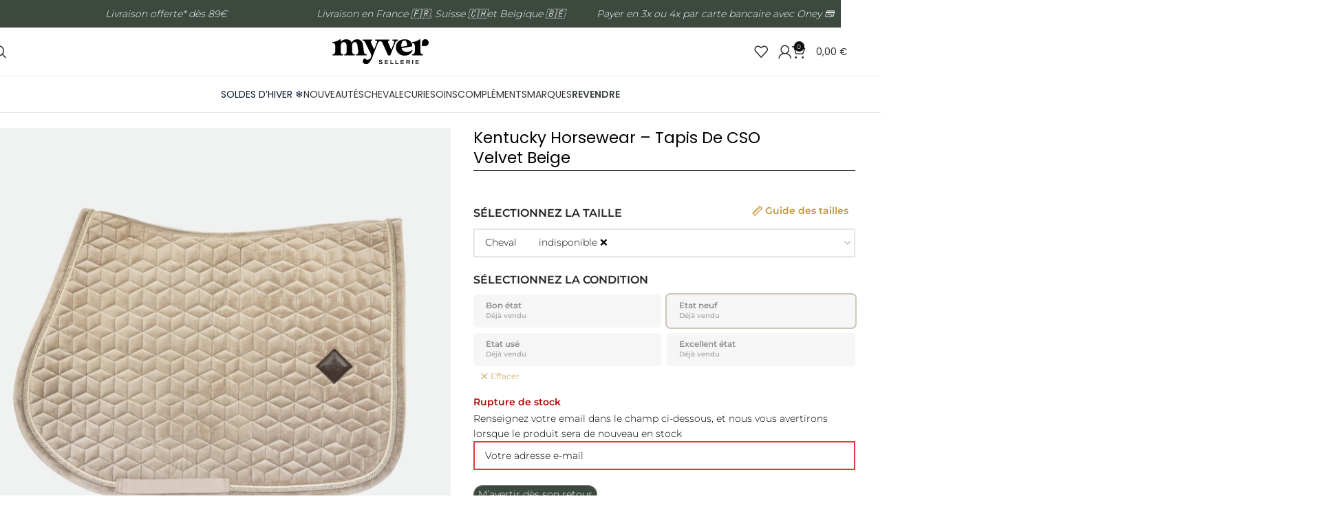

--- FILE ---
content_type: text/html
request_url: https://cdn.trustindex.io/widgets/9d/9d6ca1350523547299467c3be6c/content.html
body_size: 3252
content:
<div class=" ti-widget " data-layout-id="14" data-layout-category="slider" data-set-id="ligth-border" data-pid="9d6ca1350523547299467c3be6c" data-language="fr" data-close-locale="Fermer" data-time-locale="il y a %d %s|aujourd'hui|jour|jours|semaine|semaines|mois|mois|année|ans" data-review-target-width="300" data-css-version="2" data-review-text-mode="readmore" data-reply-by-locale="Réponse du propriétaire" data-only-rating-locale="Cet utilisateur a uniquement laissé une évaluation." data-pager-autoplay-timeout="6" > <script class="ti-ai-summary" type="application/ld+json">{"@context":"http://schema.org","summary":{"title":"R\u00e9sum\u00e9 des commentaires","comment":"Bas\u00e9e sur 103 avis","images":["https:\/\/lh3.googleusercontent.com\/a-\/ALV-UjUyzc3xRAtIQAfFYitVMt078ZYpBNw05jppYLp1-bNQoXEsxpgv=s120-c-rp-mo-br100","https:\/\/lh3.googleusercontent.com\/a-\/ALV-UjXtY91J4AuubQu7Uw5I7_dCG4ij0Q9Aq_fn_rvGQwfsD8bVU3s=s120-c-rp-mo-br100","https:\/\/lh3.googleusercontent.com\/a\/ACg8ocIpto_Duw4MOvGGs8qTwuNykN_m9k1LeL7mWhVqkgrBg9qfwg=s120-c-rp-mo-br100"],"imageLimit":3,"text":"<ul class=\"ti-summary-list\"><li>Livraison rapide et service client r\u00e9actif.<\/li><li>Produits d'occasion de haute qualit\u00e9 en excellent \u00e9tat.<\/li><li>Options \u00e9cologiques et \u00e9conomiques.<\/li><\/ul>"}}</script> <div class="ti-widget-container ti-col-3"> <div class="ti-widget-header"> <div class="ti-header-content source-Google ti-active"> <div class="ti-header-logo"> <img class="ti-header-logo-img" src="https://cdn.trustindex.io/assets/platform/Google/logo.svg" loading="lazy" alt="Google" width="150" height="21" /> </div> <div class="ti-header-rating-text"><span class="ti-rating-text">Excellent</span><span class="ti-stars"><img class="ti-star f" src="https://cdn.trustindex.io/assets/platform/Google/star/f.svg" alt="Google" width="17" height="17" loading="lazy" /><img class="ti-star f" src="https://cdn.trustindex.io/assets/platform/Google/star/f.svg" alt="Google" width="17" height="17" loading="lazy" /><img class="ti-star f" src="https://cdn.trustindex.io/assets/platform/Google/star/f.svg" alt="Google" width="17" height="17" loading="lazy" /><img class="ti-star f" src="https://cdn.trustindex.io/assets/platform/Google/star/f.svg" alt="Google" width="17" height="17" loading="lazy" /><img class="ti-star f" src="https://cdn.trustindex.io/assets/platform/Google/star/f.svg" alt="Google" width="17" height="17" loading="lazy" /></span><span class="ti-header-rating">4.9</span><span class="ti-header-rating-reviews">103 avis</span></div> <div class="ti-header-rating-text ti-mobile"><span class="ti-header-rating">4.9</span><span class="ti-stars"><img class="ti-star f" src="https://cdn.trustindex.io/assets/platform/Google/star/f.svg" alt="Google" width="17" height="17" loading="lazy" /><img class="ti-star f" src="https://cdn.trustindex.io/assets/platform/Google/star/f.svg" alt="Google" width="17" height="17" loading="lazy" /><img class="ti-star f" src="https://cdn.trustindex.io/assets/platform/Google/star/f.svg" alt="Google" width="17" height="17" loading="lazy" /><img class="ti-star f" src="https://cdn.trustindex.io/assets/platform/Google/star/f.svg" alt="Google" width="17" height="17" loading="lazy" /><img class="ti-star f" src="https://cdn.trustindex.io/assets/platform/Google/star/f.svg" alt="Google" width="17" height="17" loading="lazy" /></span></div> <div class="ti-header-rating-text ti-mobile"><span class="ti-rating-text">Excellent</span><span class="ti-header-rating-reviews">103 avis</span></div> </div> <div class="ti-widget-header-tick"></div> </div> <div class="ti-reviews-container"> <div class="ti-controls"> <div class="ti-next" aria-label="Avis suivante" role="button" tabindex="0"></div> <div class="ti-prev" aria-label="Avis précédent" role="button" tabindex="0"></div> </div> <div class="ti-reviews-container-wrapper"> <div class="ti-review-item source-Google ti-image-layout-thumbnail" data-time="1767940336" data-id="6e303ccfeb63cb66ad265fe2130c0209" > <div class="ti-inner"> <div class="ti-review-header"> <div class="ti-platform-icon ti-with-tooltip"> <span class="ti-tooltip">Publié sur Google</span> <img src="https://cdn.trustindex.io/assets/platform/Google/icon.svg" alt="Google" width="20" height="20" loading="lazy" /> </div> <div class="ti-profile-img"> <img src="https://lh3.googleusercontent.com/a-/ALV-UjUyzc3xRAtIQAfFYitVMt078ZYpBNw05jppYLp1-bNQoXEsxpgv=w40-h40-c-rp-mo-br100" srcset="https://lh3.googleusercontent.com/a-/ALV-UjUyzc3xRAtIQAfFYitVMt078ZYpBNw05jppYLp1-bNQoXEsxpgv=w80-h80-c-rp-mo-br100 2x" alt="Jessica LEDIG profile picture" loading="lazy" /> </div> <div class="ti-profile-details"> <div class="ti-name"> Jessica LEDIG </div> <div class="ti-date"></div> </div> </div> <span class="ti-stars"><img class="ti-star f" src="https://cdn.trustindex.io/assets/platform/Google/star/f.svg" alt="Google" width="17" height="17" loading="lazy" /><img class="ti-star f" src="https://cdn.trustindex.io/assets/platform/Google/star/f.svg" alt="Google" width="17" height="17" loading="lazy" /><img class="ti-star f" src="https://cdn.trustindex.io/assets/platform/Google/star/f.svg" alt="Google" width="17" height="17" loading="lazy" /><img class="ti-star f" src="https://cdn.trustindex.io/assets/platform/Google/star/f.svg" alt="Google" width="17" height="17" loading="lazy" /><img class="ti-star f" src="https://cdn.trustindex.io/assets/platform/Google/star/f.svg" alt="Google" width="17" height="17" loading="lazy" /><span class="ti-verified-review ti-verified-platform ti-color-blue"><span class="ti-verified-tooltip">Trustindex vérifie que la source originale de l'avis est Google.</span></span></span> <div class="ti-review-text-container ti-review-content">Parfait 👍</div> <span class="ti-read-more" data-container=".ti-review-content" data-collapse-text="Cacher" data-open-text="Lire la suite" ></span> </div> </div> <div class="ti-review-item source-Google ti-image-layout-thumbnail" data-time="1767692433" data-id="ff898fefb4f6ebc71521255d9073cd97" > <div class="ti-inner"> <div class="ti-review-header"> <div class="ti-platform-icon ti-with-tooltip"> <span class="ti-tooltip">Publié sur Google</span> <img src="https://cdn.trustindex.io/assets/platform/Google/icon.svg" alt="Google" width="20" height="20" loading="lazy" /> </div> <div class="ti-profile-img"> <img src="https://lh3.googleusercontent.com/a-/ALV-UjXtY91J4AuubQu7Uw5I7_dCG4ij0Q9Aq_fn_rvGQwfsD8bVU3s=w40-h40-c-rp-mo-br100" srcset="https://lh3.googleusercontent.com/a-/ALV-UjXtY91J4AuubQu7Uw5I7_dCG4ij0Q9Aq_fn_rvGQwfsD8bVU3s=w80-h80-c-rp-mo-br100 2x" alt="JUSTINE COMTE profile picture" loading="lazy" /> </div> <div class="ti-profile-details"> <div class="ti-name"> JUSTINE COMTE </div> <div class="ti-date"></div> </div> </div> <span class="ti-stars"><img class="ti-star f" src="https://cdn.trustindex.io/assets/platform/Google/star/f.svg" alt="Google" width="17" height="17" loading="lazy" /><img class="ti-star f" src="https://cdn.trustindex.io/assets/platform/Google/star/f.svg" alt="Google" width="17" height="17" loading="lazy" /><img class="ti-star f" src="https://cdn.trustindex.io/assets/platform/Google/star/f.svg" alt="Google" width="17" height="17" loading="lazy" /><img class="ti-star e" src="https://cdn.trustindex.io/assets/platform/Google/star/e.svg" alt="Google" width="17" height="17" loading="lazy" /><img class="ti-star e" src="https://cdn.trustindex.io/assets/platform/Google/star/e.svg" alt="Google" width="17" height="17" loading="lazy" /><span class="ti-verified-review ti-verified-platform ti-color-blue"><span class="ti-verified-tooltip">Trustindex vérifie que la source originale de l'avis est Google.</span></span></span> <div class="ti-review-text-container ti-review-content">Carton ouvert sur un côté et produits qui avaient coulés dans le cartons. Mais sinon envoie rapide et plutôt soigné</div> <span class="ti-read-more" data-container=".ti-review-content" data-collapse-text="Cacher" data-open-text="Lire la suite" ></span> </div> </div> <div class="ti-review-item source-Google ti-image-layout-thumbnail" data-time="1766663255" data-id="aaede28854334dd79d475482c9c07418" > <div class="ti-inner"> <div class="ti-review-header"> <div class="ti-platform-icon ti-with-tooltip"> <span class="ti-tooltip">Publié sur Google</span> <img src="https://cdn.trustindex.io/assets/platform/Google/icon.svg" alt="Google" width="20" height="20" loading="lazy" /> </div> <div class="ti-profile-img"> <img src="https://lh3.googleusercontent.com/a/ACg8ocIpto_Duw4MOvGGs8qTwuNykN_m9k1LeL7mWhVqkgrBg9qfwg=w40-h40-c-rp-mo-br100" srcset="https://lh3.googleusercontent.com/a/ACg8ocIpto_Duw4MOvGGs8qTwuNykN_m9k1LeL7mWhVqkgrBg9qfwg=w80-h80-c-rp-mo-br100 2x" alt="Laura Benoit barnet profile picture" loading="lazy" /> </div> <div class="ti-profile-details"> <div class="ti-name"> Laura Benoit barnet </div> <div class="ti-date"></div> </div> </div> <span class="ti-stars"><img class="ti-star f" src="https://cdn.trustindex.io/assets/platform/Google/star/f.svg" alt="Google" width="17" height="17" loading="lazy" /><img class="ti-star f" src="https://cdn.trustindex.io/assets/platform/Google/star/f.svg" alt="Google" width="17" height="17" loading="lazy" /><img class="ti-star f" src="https://cdn.trustindex.io/assets/platform/Google/star/f.svg" alt="Google" width="17" height="17" loading="lazy" /><img class="ti-star f" src="https://cdn.trustindex.io/assets/platform/Google/star/f.svg" alt="Google" width="17" height="17" loading="lazy" /><img class="ti-star f" src="https://cdn.trustindex.io/assets/platform/Google/star/f.svg" alt="Google" width="17" height="17" loading="lazy" /><span class="ti-verified-review ti-verified-platform ti-color-blue"><span class="ti-verified-tooltip">Trustindex vérifie que la source originale de l'avis est Google.</span></span></span> <div class="ti-review-text-container ti-review-content">Parfait</div> <span class="ti-read-more" data-container=".ti-review-content" data-collapse-text="Cacher" data-open-text="Lire la suite" ></span> </div> </div> <div class="ti-review-item source-Google ti-image-layout-thumbnail" data-time="1766511510" data-id="d74cde6420e8d659efbaa71f43581963" > <div class="ti-inner"> <div class="ti-review-header"> <div class="ti-platform-icon ti-with-tooltip"> <span class="ti-tooltip">Publié sur Google</span> <img src="https://cdn.trustindex.io/assets/platform/Google/icon.svg" alt="Google" width="20" height="20" loading="lazy" /> </div> <div class="ti-profile-img"> <img src="https://lh3.googleusercontent.com/a/ACg8ocLB5ulG91diQNhz1HIkFWBkxW0r9x_I73MuHXW15Pb4BkVAeA=w40-h40-c-rp-mo-br100" srcset="https://lh3.googleusercontent.com/a/ACg8ocLB5ulG91diQNhz1HIkFWBkxW0r9x_I73MuHXW15Pb4BkVAeA=w80-h80-c-rp-mo-br100 2x" alt="le cancre PR profile picture" loading="lazy" /> </div> <div class="ti-profile-details"> <div class="ti-name"> le cancre PR </div> <div class="ti-date"></div> </div> </div> <span class="ti-stars"><img class="ti-star f" src="https://cdn.trustindex.io/assets/platform/Google/star/f.svg" alt="Google" width="17" height="17" loading="lazy" /><img class="ti-star f" src="https://cdn.trustindex.io/assets/platform/Google/star/f.svg" alt="Google" width="17" height="17" loading="lazy" /><img class="ti-star f" src="https://cdn.trustindex.io/assets/platform/Google/star/f.svg" alt="Google" width="17" height="17" loading="lazy" /><img class="ti-star f" src="https://cdn.trustindex.io/assets/platform/Google/star/f.svg" alt="Google" width="17" height="17" loading="lazy" /><img class="ti-star f" src="https://cdn.trustindex.io/assets/platform/Google/star/f.svg" alt="Google" width="17" height="17" loading="lazy" /><span class="ti-verified-review ti-verified-platform ti-color-blue"><span class="ti-verified-tooltip">Trustindex vérifie que la source originale de l'avis est Google.</span></span></span> <div class="ti-review-text-container ti-review-content">Plusieurs achats effectués, parfait rien à redire, très contente de mes achats.</div> <span class="ti-read-more" data-container=".ti-review-content" data-collapse-text="Cacher" data-open-text="Lire la suite" ></span> </div> </div> <div class="ti-review-item source-Google ti-image-layout-thumbnail" data-time="1765175172" data-id="64313d8416b1e53fcb51741df23a0acf" > <div class="ti-inner"> <div class="ti-review-header"> <div class="ti-platform-icon ti-with-tooltip"> <span class="ti-tooltip">Publié sur Google</span> <img src="https://cdn.trustindex.io/assets/platform/Google/icon.svg" alt="Google" width="20" height="20" loading="lazy" /> </div> <div class="ti-profile-img"> <img src="https://lh3.googleusercontent.com/a/ACg8ocJh_nvUyTt0u_yrwevhx_ufkEErE0YX1Zf6Vz4krPwkniwFPA=w40-h40-c-rp-mo-br100" srcset="https://lh3.googleusercontent.com/a/ACg8ocJh_nvUyTt0u_yrwevhx_ufkEErE0YX1Zf6Vz4krPwkniwFPA=w80-h80-c-rp-mo-br100 2x" alt="SANI LINGILI profile picture" loading="lazy" /> </div> <div class="ti-profile-details"> <div class="ti-name"> SANI LINGILI </div> <div class="ti-date"></div> </div> </div> <span class="ti-stars"><img class="ti-star f" src="https://cdn.trustindex.io/assets/platform/Google/star/f.svg" alt="Google" width="17" height="17" loading="lazy" /><img class="ti-star f" src="https://cdn.trustindex.io/assets/platform/Google/star/f.svg" alt="Google" width="17" height="17" loading="lazy" /><img class="ti-star f" src="https://cdn.trustindex.io/assets/platform/Google/star/f.svg" alt="Google" width="17" height="17" loading="lazy" /><img class="ti-star e" src="https://cdn.trustindex.io/assets/platform/Google/star/e.svg" alt="Google" width="17" height="17" loading="lazy" /><img class="ti-star e" src="https://cdn.trustindex.io/assets/platform/Google/star/e.svg" alt="Google" width="17" height="17" loading="lazy" /><span class="ti-verified-review ti-verified-platform ti-color-blue"><span class="ti-verified-tooltip">Trustindex vérifie que la source originale de l'avis est Google.</span></span></span> <div class="ti-review-text-container ti-review-content">La photo n'était pas si nette que ça, du coup lors de la livraison du produit, un peu déçu.</div> <span class="ti-read-more" data-container=".ti-review-content" data-collapse-text="Cacher" data-open-text="Lire la suite" ></span> </div> </div> <div class="ti-review-item source-Google ti-image-layout-thumbnail" data-time="1763382543" data-id="c624054beea58249d7ba52eb1411ba60" > <div class="ti-inner"> <div class="ti-review-header"> <div class="ti-platform-icon ti-with-tooltip"> <span class="ti-tooltip">Publié sur Google</span> <img src="https://cdn.trustindex.io/assets/platform/Google/icon.svg" alt="Google" width="20" height="20" loading="lazy" /> </div> <div class="ti-profile-img"> <img src="https://lh3.googleusercontent.com/a-/ALV-UjXYZLRRdh92e2KQV61MgCcHkkQuwr1u4NG66pIRCOES6aPGCfki=w40-h40-c-rp-mo-ba4-br100" srcset="https://lh3.googleusercontent.com/a-/ALV-UjXYZLRRdh92e2KQV61MgCcHkkQuwr1u4NG66pIRCOES6aPGCfki=w80-h80-c-rp-mo-ba4-br100 2x" alt="Fred Labour profile picture" loading="lazy" /> </div> <div class="ti-profile-details"> <div class="ti-name"> Fred Labour </div> <div class="ti-date"></div> </div> </div> <span class="ti-stars"><img class="ti-star f" src="https://cdn.trustindex.io/assets/platform/Google/star/f.svg" alt="Google" width="17" height="17" loading="lazy" /><img class="ti-star f" src="https://cdn.trustindex.io/assets/platform/Google/star/f.svg" alt="Google" width="17" height="17" loading="lazy" /><img class="ti-star f" src="https://cdn.trustindex.io/assets/platform/Google/star/f.svg" alt="Google" width="17" height="17" loading="lazy" /><img class="ti-star f" src="https://cdn.trustindex.io/assets/platform/Google/star/f.svg" alt="Google" width="17" height="17" loading="lazy" /><img class="ti-star f" src="https://cdn.trustindex.io/assets/platform/Google/star/f.svg" alt="Google" width="17" height="17" loading="lazy" /><span class="ti-verified-review ti-verified-platform ti-color-blue"><span class="ti-verified-tooltip">Trustindex vérifie que la source originale de l'avis est Google.</span></span></span> <div class="ti-review-text-container ti-review-content">Super pour acheter du materiel de seconde main bien préparé.
Un bémol pour la revente, un de mes articles a eté refusé, j ai demandé pourquoi mai n ai jamais eu de réponse.

Edit: j ai eu une réponse de Myver à mon mail qui m explique les raisons du refus.
Je mets donc une 5è étoile!</div> <span class="ti-read-more" data-container=".ti-review-content" data-collapse-text="Cacher" data-open-text="Lire la suite" ></span> </div> </div> <div class="ti-review-item source-Google ti-image-layout-thumbnail" data-time="1762936690" data-id="90d15d3d2adc8aa1f68a400d40816277" > <div class="ti-inner"> <div class="ti-review-header"> <div class="ti-platform-icon ti-with-tooltip"> <span class="ti-tooltip">Publié sur Google</span> <img src="https://cdn.trustindex.io/assets/platform/Google/icon.svg" alt="Google" width="20" height="20" loading="lazy" /> </div> <div class="ti-profile-img"> <img src="https://lh3.googleusercontent.com/a-/ALV-UjVHAhSDw4PUhSB8rQlG9Jftzs-GIvL_1d7vEuej5iCS6lZtbXw=w40-h40-c-rp-mo-ba2-br100" srcset="https://lh3.googleusercontent.com/a-/ALV-UjVHAhSDw4PUhSB8rQlG9Jftzs-GIvL_1d7vEuej5iCS6lZtbXw=w80-h80-c-rp-mo-ba2-br100 2x" alt="Isabelle Pentenero profile picture" loading="lazy" /> </div> <div class="ti-profile-details"> <div class="ti-name"> Isabelle Pentenero </div> <div class="ti-date"></div> </div> </div> <span class="ti-stars"><img class="ti-star f" src="https://cdn.trustindex.io/assets/platform/Google/star/f.svg" alt="Google" width="17" height="17" loading="lazy" /><img class="ti-star f" src="https://cdn.trustindex.io/assets/platform/Google/star/f.svg" alt="Google" width="17" height="17" loading="lazy" /><img class="ti-star f" src="https://cdn.trustindex.io/assets/platform/Google/star/f.svg" alt="Google" width="17" height="17" loading="lazy" /><img class="ti-star f" src="https://cdn.trustindex.io/assets/platform/Google/star/f.svg" alt="Google" width="17" height="17" loading="lazy" /><img class="ti-star f" src="https://cdn.trustindex.io/assets/platform/Google/star/f.svg" alt="Google" width="17" height="17" loading="lazy" /><span class="ti-verified-review ti-verified-platform ti-color-blue"><span class="ti-verified-tooltip">Trustindex vérifie que la source originale de l'avis est Google.</span></span></span> <div class="ti-review-text-container ti-review-content">De très beaux articles  à des prix top! Je recommande 😍</div> <span class="ti-read-more" data-container=".ti-review-content" data-collapse-text="Cacher" data-open-text="Lire la suite" ></span> </div> </div> <div class="ti-review-item source-Google ti-image-layout-thumbnail" data-time="1761995430" data-id="e6f80524fbb4323b87b4378fab8b9b63" > <div class="ti-inner"> <div class="ti-review-header"> <div class="ti-platform-icon ti-with-tooltip"> <span class="ti-tooltip">Publié sur Google</span> <img src="https://cdn.trustindex.io/assets/platform/Google/icon.svg" alt="Google" width="20" height="20" loading="lazy" /> </div> <div class="ti-profile-img"> <img src="https://lh3.googleusercontent.com/a/ACg8ocLl5nSehyME6KHN1V81Co-tKRjUcAIEInYOoNyJh1VdGfgeYg=w40-h40-c-rp-mo-br100" srcset="https://lh3.googleusercontent.com/a/ACg8ocLl5nSehyME6KHN1V81Co-tKRjUcAIEInYOoNyJh1VdGfgeYg=w80-h80-c-rp-mo-br100 2x" alt="Claire Perret profile picture" loading="lazy" /> </div> <div class="ti-profile-details"> <div class="ti-name"> Claire Perret </div> <div class="ti-date"></div> </div> </div> <span class="ti-stars"><img class="ti-star f" src="https://cdn.trustindex.io/assets/platform/Google/star/f.svg" alt="Google" width="17" height="17" loading="lazy" /><img class="ti-star f" src="https://cdn.trustindex.io/assets/platform/Google/star/f.svg" alt="Google" width="17" height="17" loading="lazy" /><img class="ti-star f" src="https://cdn.trustindex.io/assets/platform/Google/star/f.svg" alt="Google" width="17" height="17" loading="lazy" /><img class="ti-star f" src="https://cdn.trustindex.io/assets/platform/Google/star/f.svg" alt="Google" width="17" height="17" loading="lazy" /><img class="ti-star f" src="https://cdn.trustindex.io/assets/platform/Google/star/f.svg" alt="Google" width="17" height="17" loading="lazy" /><span class="ti-verified-review ti-verified-platform ti-color-blue"><span class="ti-verified-tooltip">Trustindex vérifie que la source originale de l'avis est Google.</span></span></span> <div class="ti-review-text-container ti-review-content">Livraison rapide, super produits et état conforme aux photos. Le matériel reçu est dans un état de propreté irréprochable. Très contente de mon achat de seconde main sur ce site.</div> <span class="ti-read-more" data-container=".ti-review-content" data-collapse-text="Cacher" data-open-text="Lire la suite" ></span> </div> </div> <div class="ti-review-item source-Google ti-image-layout-thumbnail" data-time="1761732168" data-id="9a2e279ca630da5286e84896d524e32a" > <div class="ti-inner"> <div class="ti-review-header"> <div class="ti-platform-icon ti-with-tooltip"> <span class="ti-tooltip">Publié sur Google</span> <img src="https://cdn.trustindex.io/assets/platform/Google/icon.svg" alt="Google" width="20" height="20" loading="lazy" /> </div> <div class="ti-profile-img"> <img src="https://lh3.googleusercontent.com/a-/ALV-UjXu2HSVKLySBr28ov_PyyNOM1PE6K7yUGI6NFub7djfklB8DLnO=w40-h40-c-rp-mo-br100" srcset="https://lh3.googleusercontent.com/a-/ALV-UjXu2HSVKLySBr28ov_PyyNOM1PE6K7yUGI6NFub7djfklB8DLnO=w80-h80-c-rp-mo-br100 2x" alt="CELINE GARNIER profile picture" loading="lazy" /> </div> <div class="ti-profile-details"> <div class="ti-name"> CELINE GARNIER </div> <div class="ti-date"></div> </div> </div> <span class="ti-stars"><img class="ti-star f" src="https://cdn.trustindex.io/assets/platform/Google/star/f.svg" alt="Google" width="17" height="17" loading="lazy" /><img class="ti-star f" src="https://cdn.trustindex.io/assets/platform/Google/star/f.svg" alt="Google" width="17" height="17" loading="lazy" /><img class="ti-star f" src="https://cdn.trustindex.io/assets/platform/Google/star/f.svg" alt="Google" width="17" height="17" loading="lazy" /><img class="ti-star f" src="https://cdn.trustindex.io/assets/platform/Google/star/f.svg" alt="Google" width="17" height="17" loading="lazy" /><img class="ti-star f" src="https://cdn.trustindex.io/assets/platform/Google/star/f.svg" alt="Google" width="17" height="17" loading="lazy" /><span class="ti-verified-review ti-verified-platform ti-color-blue"><span class="ti-verified-tooltip">Trustindex vérifie que la source originale de l'avis est Google.</span></span></span> <div class="ti-review-text-container ti-review-content">Livraison ultra rapide (le lendemain) et soignée, produit impeccable ! Je recommande ++++</div> <span class="ti-read-more" data-container=".ti-review-content" data-collapse-text="Cacher" data-open-text="Lire la suite" ></span> </div> </div> <div class="ti-review-item source-Google ti-image-layout-thumbnail" data-time="1761565183" data-id="2707bc195c4ace14b8381e094752d4c9" > <div class="ti-inner"> <div class="ti-review-header"> <div class="ti-platform-icon ti-with-tooltip"> <span class="ti-tooltip">Publié sur Google</span> <img src="https://cdn.trustindex.io/assets/platform/Google/icon.svg" alt="Google" width="20" height="20" loading="lazy" /> </div> <div class="ti-profile-img"> <img src="https://lh3.googleusercontent.com/a/ACg8ocKZhwAMe5q-2s29o179K7PWNKzqot91iNTUXWJbUXjwnQbk=w40-h40-c-rp-mo-br100" srcset="https://lh3.googleusercontent.com/a/ACg8ocKZhwAMe5q-2s29o179K7PWNKzqot91iNTUXWJbUXjwnQbk=w80-h80-c-rp-mo-br100 2x" alt="Cyrielle Gaumy profile picture" loading="lazy" /> </div> <div class="ti-profile-details"> <div class="ti-name"> Cyrielle Gaumy </div> <div class="ti-date"></div> </div> </div> <span class="ti-stars"><img class="ti-star f" src="https://cdn.trustindex.io/assets/platform/Google/star/f.svg" alt="Google" width="17" height="17" loading="lazy" /><img class="ti-star f" src="https://cdn.trustindex.io/assets/platform/Google/star/f.svg" alt="Google" width="17" height="17" loading="lazy" /><img class="ti-star f" src="https://cdn.trustindex.io/assets/platform/Google/star/f.svg" alt="Google" width="17" height="17" loading="lazy" /><img class="ti-star f" src="https://cdn.trustindex.io/assets/platform/Google/star/f.svg" alt="Google" width="17" height="17" loading="lazy" /><img class="ti-star f" src="https://cdn.trustindex.io/assets/platform/Google/star/f.svg" alt="Google" width="17" height="17" loading="lazy" /><span class="ti-verified-review ti-verified-platform ti-color-blue"><span class="ti-verified-tooltip">Trustindex vérifie que la source originale de l'avis est Google.</span></span></span> <div class="ti-review-text-container ti-review-content">Plusieurs commandes effectuées et toujours aussi satisfaite de la qualité et du service.
Myver est désormais un de mes incontournables.</div> <span class="ti-read-more" data-container=".ti-review-content" data-collapse-text="Cacher" data-open-text="Lire la suite" ></span> </div> </div> </div> <div class="ti-controls-line"> <div class="dot"></div> </div> </div> <div class="ti-verified-by ti-verified-by-row" data-style="2"> <div class="ti-inner"> Certifié par: Trustindex <span class="ti-info-icon"></span> <div class="ti-disclaimer">Le badge vérifié de Trustindex est le symbole universel de confiance. Seules les meilleures entreprises peuvent obtenir le badge vérifié, avec une note supérieure à 4.5, basée sur les avis des clients au cours des derniers 12 mois. <a href="https://www.trustindex.io/?a=sys&c=verified-badge&url=/the-trustindex-verified-badge/" target="_blank">En savoir plus</a></div> </div> </div> </div> </div> <style class="scss-content"></style>

--- FILE ---
content_type: application/javascript; charset=utf-8
request_url: https://www.myver-sellerie.fr/wp-content/cache/min/1/wp-content/plugins/myver-wallet/public/src/js/wallet-system-for-woocommerce-enable-link.js?ver=1767785439
body_size: -23
content:
(function($){'use strict'})(jQuery);function enable_wallet_link(obj){var link=jQuery(jQuery(obj).find('a')).attr('href');location.href=link}

--- FILE ---
content_type: image/svg+xml
request_url: https://www.myver-sellerie.fr/wp-content/uploads/2022/10/logo-myver-sellerie.svg
body_size: 2131
content:
<?xml version="1.0" encoding="UTF-8"?> <svg xmlns="http://www.w3.org/2000/svg" id="a" viewBox="0 0 472.23 120.6"><g id="b"><path d="M236.73,120.6c-1.11,0-2.23-.12-3.31-.38-.99-.22-1.94-.62-2.79-1.18-.78-.51-1.44-1.2-1.91-2-.48-.87-.71-1.85-.69-2.84v-.64h4v.52c-.02,.62,.19,1.23,.58,1.71,.44,.51,1.01,.9,1.66,1.1,.83,.27,1.7,.4,2.58,.38,.6,0,1.19-.04,1.78-.13,.45-.06,.9-.18,1.33-.34,.33-.14,.65-.32,.93-.55,.23-.19,.41-.44,.53-.71,.11-.27,.16-.56,.16-.85,.02-.54-.18-1.06-.54-1.46-.42-.43-.92-.77-1.47-1-.68-.28-1.38-.52-2.1-.71l-2.39-.65c-.82-.22-1.62-.49-2.4-.81-.74-.29-1.45-.67-2.09-1.14-.62-.44-1.12-1.01-1.47-1.68-.39-.75-.58-1.59-.55-2.44-.02-.87,.18-1.73,.58-2.5,.43-.74,1.03-1.36,1.76-1.8,.82-.5,1.72-.86,2.66-1.07,1.08-.24,2.19-.35,3.3-.34,1.06,0,2.11,.11,3.14,.34,.92,.21,1.8,.58,2.6,1.1,.73,.47,1.33,1.12,1.75,1.88,.45,.83,.67,1.77,.64,2.71v.37h-3.85v-.31c.01-.54-.18-1.07-.53-1.48-.4-.44-.92-.76-1.49-.94-.72-.24-1.47-.36-2.23-.34-.78-.01-1.57,.07-2.33,.26-.55,.12-1.07,.38-1.49,.76-.34,.32-.53,.77-.52,1.23,0,.48,.19,.94,.55,1.27,.43,.39,.93,.69,1.47,.88,.68,.26,1.38,.49,2.09,.67,.78,.2,1.58,.42,2.4,.65s1.62,.5,2.4,.8c.74,.29,1.44,.68,2.09,1.14,.61,.45,1.11,1.02,1.47,1.69,.39,.74,.58,1.56,.55,2.39,.07,1.35-.34,2.68-1.14,3.76-.81,.98-1.9,1.7-3.12,2.06-1.49,.45-3.04,.66-4.59,.62Z"></path><path d="M256.78,120.24v-20.81h16.23v3.37h-12.29v5.12h10.95v3.38h-10.95v5.58h12.43v3.37h-16.37Z"></path><path d="M284.75,120.24v-20.81h3.94v17.38h10.46v3.43h-14.4Z"></path><path d="M309.62,120.24v-20.81h3.94v17.38h10.44v3.43h-14.38Z"></path><path d="M334.49,120.24v-20.81h16.23v3.37h-12.29v5.12h11v3.38h-11v5.58h12.47v3.37h-16.41Z"></path><path d="M362.46,120.24v-20.81h10.95c1.32-.05,2.63,.22,3.82,.79,.98,.49,1.77,1.27,2.28,2.24,.52,1.07,.78,2.24,.75,3.43,.03,1.26-.29,2.5-.91,3.6-.61,1.05-1.55,1.87-2.67,2.35l4.31,8.4h-4.31l-3.82-7.74h-6.46v7.74h-3.94Zm3.94-11h6.75c.87,.05,1.71-.27,2.33-.88,.58-.67,.87-1.54,.82-2.43,.02-.58-.1-1.16-.36-1.68-.25-.43-.62-.78-1.07-1-.54-.26-1.13-.38-1.72-.36h-6.71l-.04,6.35Z"></path><path d="M391.79,120.24v-20.81h3.94v20.81h-3.94Z"></path><path d="M407.93,120.24v-20.81h16.22v3.37h-12.28v5.12h10.95v3.38h-10.95v5.58h12.47v3.37h-16.41Z"></path><path d="M168.87,75.3c-.18-1.08-1.07-1.91-2.16-2-10.69-1-11.79-9.87-12.9-19.16,0,0-1-6.87-3.35-23.62C147.62,9.42,137.9,.38,121.46,.38c-14.74,0-22.44,7.7-27,15.74C90.28,5.12,80.4,.38,68,.38c-13.56,0-21.6,6-26.63,13.06V3.84c.03-1.32-.7-2.54-1.88-3.14-1.18-.57-2.58-.38-3.56,.48C26.58,8.99,11.93,12.81,2.36,13.37,1.07,13.42,.04,14.45,0,15.74c.02,1.22,.97,2.23,2.19,2.32,10.74,1,12.22,9.25,12.22,19.16v16.92c0,9.91-1.48,18.2-12.22,19.17-1.1,.08-2,.91-2.17,2-.17,1.26,.71,2.43,1.98,2.6,.1,.01,.21,.02,.31,.02H51.31c1.11,.02,2.09-.71,2.38-1.78,.29-1.24-.47-2.48-1.71-2.77-.1-.02-.2-.04-.29-.05-10.63-.93-10.33-9.23-10.33-19.18v-20.31c0-11,4.19-19.93,14.24-19.93,11.55,0,14.23,8.88,14.23,18.76v21.44c0,9.91,.3,18.2-10.22,19.17-1.09,.09-1.98,.92-2.15,2-.18,1.27,.71,2.44,1.98,2.62,.1,.01,.21,.02,.31,.02h49.2c1.14,.03,2.14-.76,2.38-1.87,.24-1.26-.6-2.47-1.86-2.71-.09-.02-.18-.03-.26-.03-10.91-.94-12.24-9.24-12.24-19.17v-20.3c0-11,3-19.93,12.89-19.93,11.06,0,12.06,8.88,13.57,18.76,.84,6.2,3.18,21.44,3.18,21.44,1.26,9.76,1,18.18-9.55,19.17-1.09,.09-1.99,.91-2.15,2-.18,1.26,.7,2.43,1.97,2.61,.11,.01,.21,.02,.32,.02h49.3c1.28,.04,2.35-.97,2.39-2.25,0-.12,0-.24-.02-.36Z"></path><path d="M320.93,6.64c1.27-.14,2.19-1.27,2.05-2.54-.01-.1-.03-.2-.05-.3-.29-1.07-1.26-1.8-2.37-1.78h-24.65c-1.12-.02-2.1,.74-2.36,1.83-.25,1.24,.55,2.45,1.79,2.7,.11,.02,.22,.04,.33,.04,7.29,.3,10.08,2.42,6.71,10.84l-13.73,34.17-14.57-34.17c-2.7-7.35-1.24-10.27,4.52-10.79,1.09-.09,1.98-.92,2.15-2,.18-1.26-.69-2.43-1.96-2.62-.11-.02-.22-.02-.32-.02h-67.14c-1.12-.02-2.1,.74-2.36,1.83-.25,1.24,.55,2.45,1.79,2.7,.11,.02,.22,.04,.33,.04,7.16,.3,10.07,2.43,6.71,10.84l-12.9,32.16-14.9-32.16c-3-7.33-1.71-10.25,3.85-10.79,1.09-.09,1.98-.92,2.16-2,.18-1.27-.71-2.44-1.98-2.62-.1-.01-.21-.02-.31-.02h-44.4c-1.21,0-2.19,.99-2.2,2.2v.22c0,1.15,.9,2.11,2.05,2.19,5.82,.54,8.79,3.45,11.35,8.12l27.63,54.45c4.45,8.55,2.58,19.02-4.55,25.5-2.64,2.41-5.96,3.93-9.51,4.34-6.87,.5-11.89-2-14.91-7.37-5.36,2.51-12.39,10.55-8.71,20.43,2.35,6,8.88,8.54,14.74,8.54,18.09,0,27.47-25.12,34.34-42.71l24.28-60.46c0-.06,.05-.11,.07-.17,3.77-9.32,16.85-9.69,21.29-.67l.42,.84,27.3,60.46h11.24l24.28-60.46c2.43-6.13,5.58-10.13,12.5-10.79Z"></path><path d="M389.36,52.9c-15.21,14.4-45.89,11.32-49.79-9.68l51.75-8.71c.84-22.1-14.24-34.16-36.68-34.16-25.12,0-45.39,15.74-43,42.71,1.67,20.09,18.42,36.34,43.71,36.34,19.8,0,31.71-11.92,37.52-24,.42-.9,.16-1.97-.62-2.58h0c-.84-.73-2.09-.69-2.89,.08ZM351.63,6.38c11.55-1,15.24,9.54,14.4,25.62l-27.47,4.69c-2.01-15.91,2.52-29.31,13.07-30.31h0Z"></path><path d="M443.26,73.3c-10.69-.95-11.57-9.25-11.57-19.17V3.83c.02-1.31-.71-2.52-1.88-3.12-1.17-.58-2.56-.41-3.56,.43-9.53,7.73-24.14,11.68-33.87,12.23-.93,.03-1.76,.62-2.08,1.5-.46,1.22,.16,2.58,1.38,3.04,.2,.07,.41,.12,.62,.14,10.88,1,12.21,9.24,12.21,19.16v16.92c0,9.92-1.33,18.21-12.2,19.17-1.1,.08-2.01,.91-2.18,2-.17,1.26,.73,2.42,1.99,2.59,.1,.01,.2,.02,.3,.02h50.54c1.14,.03,2.14-.76,2.38-1.87,.24-1.26-.59-2.47-1.85-2.71-.08-.01-.15-.02-.23-.03Z"></path><path d="M455.76,0c-9.1,0-16.47,7.37-16.47,16.47h0v16.47h16.47c9.1,0,16.47-7.37,16.47-16.47S464.86,0,455.76,0Z"></path></g></svg> 

--- FILE ---
content_type: application/javascript; charset=utf-8
request_url: https://www.myver-sellerie.fr/wp-content/cache/min/1/wp-content/plugins/myver-wallet/public/src/js/wallet-system-for-woocommerce-public.js?ver=1767785439
body_size: 1145
content:
(function($){'use strict';$(document).ready(function(){$(function(){$('body').on('updated_checkout',function(){$('#partial_total_payment_wallet').on('click',function(){if($('#partial_total_payment_wallet:checked').val()=='total_enable'){$('#wps_wallet_show_total_msg').show();var wallet_amount=$('#partial_total_payment_wallet').data('walletamount');var checked=$('#partial_total_payment_wallet').is(':checked');$.ajax({type:'POST',url:wsfw_public_param.ajaxurl,data:{action:'calculate_amount_total_after_wallet',nonce:wsfw_public_param.nonce,wallet_amount:wallet_amount,checked:checked,},dataType:'JSON',success:function(response){if(response.status==!0){$('#wps_wallet_show_total_msg').css('color','green');$('#wps_wallet_show_total_msg').html(response.message);setTimeout(function(){$(document.body).trigger('update_checkout')},1000)}else{$('#wps_wallet_show_total_msg').css('color','red');$('#wps_wallet_show_total_msg').html(response.message);$('.woocommerce-checkout-review-order-table .order-total').siblings('.fee').remove();$.ajax({type:'POST',url:wsfw_public_param.ajaxurl,data:{action:'unset_wallet_session',},success:function(response){$('#wps_wallet_show_total_msg').css('color','red');$('#wps_wallet_show_total_msg').html(wsfw_public_param.wsfw_unset_amount);setTimeout(function(){$(document.body).trigger('update_checkout')},1000)}}).fail(function(response){$('#wps_wallet_show_total_msg').html('<span style="color:red;" >'+wsfw_public_param.wsfw_ajax_error+'</span>')})}}}).fail(function(response){$('#wps_wallet_show_total_msg').html('<span style="color:red;" >'+wsfw_public_param.wsfw_ajax_error+'</span>')})}})})});$(document).on('click','#wps_withdrawal_table_div',function(){jQuery('.wps_withdrawal_table').show()});$(document).on('click','#partial_payment_wallet',function(){var checked=$('#partial_payment_wallet').is(':checked');if(!checked){$.ajax({type:'POST',url:wsfw_public_param.ajaxurl,data:{action:'unset_wallet_session',checked:checked,},success:function(response){window.location.reload();$(document.body).trigger('update_checkout')}}).fail(function(response){$('.ajax_msg').html('<span style="color:red;" >'+wsfw_public_param.wsfw_ajax_error+'</span>')})}});$(document).on('click','#partial_total_payment_wallet',function(){var checked=$('#partial_total_payment_wallet').is(':checked');if(!checked){$.ajax({type:'POST',url:wsfw_public_param.ajaxurl,data:{action:'unset_wallet_session',checked:checked,},success:function(response){$('#wps_wallet_show_total_msg').show();$('#wps_wallet_show_total_msg').css('color','red');$('#wps_wallet_show_total_msg').html(wsfw_public_param.wsfw_unset_amount);setTimeout(function(){$(document.body).trigger('update_checkout')},1000)}}).fail(function(response){$('#wps_wallet_show_total_msg').show();$('#wps_wallet_show_total_msg').css('color','red');$('#wps_wallet_show_total_msg').html('<span style="color:red;" >'+wsfw_public_param.wsfw_ajax_error+'</span>')})}});$(document).on('click','#apply_wallet',function(){var wallet_amount=$('#partial_payment_wallet').data('walletamount');var amount=$('#wallet_amount').val();var checked=$('#partial_payment_wallet').is(':checked');$.ajax({type:'POST',url:wsfw_public_param.ajaxurl,data:{action:'calculate_amount_after_wallet',nonce:wsfw_public_param.nonce,wallet_amount:wallet_amount,amount:amount,checked:checked,},dataType:'JSON',success:function(response){if(response.status==!0){$('.ajax_msg').html(response.message);$(document.body).trigger('update_checkout');window.location.reload()}else{$('.ajax_msg').html(response.message);$('.woocommerce-checkout-review-order-table .order-total').siblings('.fee').remove();$.ajax({type:'POST',url:wsfw_public_param.ajaxurl,data:{action:'unset_wallet_session',},success:function(response){$(document.body).trigger('update_checkout')}}).fail(function(response){$('.ajax_msg').html('<span style="color:red;" >'+wsfw_public_param.wsfw_ajax_error+'</span>')})}}}).fail(function(response){$('.ajax_msg').html('<span style="color:red;" >'+wsfw_public_param.wsfw_ajax_error+'</span>')})})});$(document).on('blur','#wps_wallet_transfer_user_email',function(){var user_email=$(this).val();var current_email=$(this).data('current-email');if(user_email==current_email){$('.transfer-error').show();$('.transfer-error').html(wsfw_public_param.wsfw_wallet_transfer);$('#wps_proceed_transfer').prop('disabled',!0)}else{$('.transfer-error').hide();$('#wps_proceed_transfer').prop('disabled',!1)}});$(document).on('blur','#wps_wallet_transfer_amount',function(){var amount=$(this).val();var maxamount=$(this).data('max');var min_transfer_amount=$(this).data('mintransfer');var max_transfer_amount=$(this).data('maxtransfer');if(min_transfer_amount>amount){if(min_transfer_amount!=0){$('.error').show();$('.error').html(wsfw_public_param.wsfw_min_wallet_transfer+' '+min_transfer_amount);$('#wps_proceed_transfer').prop('disabled',!0)}}else if(amount>max_transfer_amount){if(max_transfer_amount!=0){$('.error').show();$('.error').html(wsfw_public_param.wsfw_max_wallet_transfer+' '+max_transfer_amount);$('#wps_proceed_transfer').prop('disabled',!0)}else{if(amount<=0){$('.error').show();$('.error').html(wsfw_public_param.wsfw_amount_error);$('#wps_proceed_transfer').prop('disabled',!0)}else if(amount>maxamount){$('.error').show();$('.error').html(wsfw_public_param.wsfw_transfer_amount_error);$('#wps_proceed_transfer').prop('disabled',!0)}else{$('.error').hide();$('#wps_proceed_transfer').prop('disabled',!1)}}}else{$('.error').hide();$('#wps_proceed_transfer').prop('disabled',!1)}});$(document).on('blur','#wps_wallet_withdrawal_amount',function(){var amount=$(this).val();amount=parseFloat(amount);var maxamount=$(this).data('max');var min_withdrwal_amount=$(this).data('minwithdrawal');var max_withdrwal_amount=$(this).data('maxwithdrawal');var data_max=$(this).data('data-max');if(amount>maxamount){$('.error').show();$('.error').html(wsfw_public_param.wsfw_withdrawal_amount_error);$('#wps_withdrawal_request').prop('disabled',!0);return}
if(min_withdrwal_amount>amount){if(min_withdrwal_amount!=0){$('.error').show();$('.error').html(wsfw_public_param.wsfw_min_wallet_withdrawal+' '+min_withdrwal_amount);$('#wps_withdrawal_request').prop('disabled',!0)}}else if(amount>max_withdrwal_amount){if(max_withdrwal_amount!=0){$('.error').show();$('.error').html(wsfw_public_param.wsfw_max_wallet_withdrawal+' '+max_withdrwal_amount);$('#wps_withdrawal_request').prop('disabled',!0)}else{if(amount<=0){$('.error').show();$('.error').html(wsfw_public_param.wsfw_amount_error);$('#wps_withdrawal_request').prop('disabled',!0)}else{$('.error').hide();$('#wps_withdrawal_request').prop('disabled',!1)}}}else{$('.error').hide();$('#wps_withdrawal_request').prop('disabled',!1)}})})(jQuery);function copyshareurl(){var copyText=jQuery('#wps_wsfw_copy').html();var copyText=document.getElementById("wps_wsfw_copy");copyText.readOnly=!0;copyText.type='text';copyText.select();copyText.setSelectionRange(0,99999);navigator.clipboard.writeText(copyText.value);var tooltip=document.getElementById("myTooltip_referral");tooltip.innerHTML="Copied: "+copyText.value;copyText.type='hidden';var tooltip=document.getElementById("myTooltip_referral");tooltip.innerHTML="       Copied!";jQuery('.wps_wsfw_btn_copy').hide()}

--- FILE ---
content_type: application/javascript; charset=utf-8
request_url: https://www.myver-sellerie.fr/wp-content/plugins/myver-wallet/public/js/wps-public.min.js?ver=0.1
body_size: 577
content:
jQuery(document).ready(function() {
	var datatable_pagination_text = wsfw_public_param.datatable_pagination_text;
	var datatable_info            = wsfw_public_param.datatable_info;
	jQuery('.wps-wsfw-wallet-field-table:not(#transactions_table').DataTable({    	
        "dom": '<"">tr<"bottom"lip>', //extentions position
        "ordering": false, // enable ordering
        responsive: true,

		language: {
			"lengthMenu": datatable_pagination_text,
			"info": datatable_info,

			paginate: {
				next: '<svg width="8" height="12" viewBox="0 0 8 12" fill="none" xmlns="http://www.w3.org/2000/svg"><path fill-rule="evenodd" clip-rule="evenodd" d="M1.99984 0L0.589844 1.41L5.16984 6L0.589844 10.59L1.99984 12L7.99984 6L1.99984 0Z" fill="#8E908F"/></svg>',
				previous: '<svg width="8" height="12" viewBox="0 0 8 12" fill="none" xmlns="http://www.w3.org/2000/svg"><path fill-rule="evenodd" clip-rule="evenodd" d="M6.00016 12L7.41016 10.59L2.83016 6L7.41016 1.41L6.00016 -1.23266e-07L0.000156927 6L6.00016 12Z" fill="#8E908F"/></svg>'
			}
		}
	});
});




jQuery('.wps-wsfw__prom-tab-wrap').slick({
    dots: false,
    infinite: true,
    slidesToShow: 4,
    slidesToScroll: 1,
    autoplay: true,
    autoplaySpeed: 2000,
    arrows: false,
    responsive: [{
            breakpoint: 1024,
            settings: {
                slidesToShow: 3,
                slidesToScroll: 1,
                infinite: true,
                dots: true
            }
        },
        {
            breakpoint: 600,
            settings: {
                slidesToShow: 2,
                slidesToScroll: 1
            }
        },
        {
            breakpoint: 480,
            settings: {
                slidesToShow: 1,
                slidesToScroll: 1
            }
        }
    ]
})
jQuery('.wps-wsfw__re-tab-wrap').slick({
    dots: false,
    infinite: true,
    autoplay: true,
    autoplaySpeed: 2000,
    slidesToShow: 4,
    slidesToScroll: 1,
    arrows: false,
    autoplaySpeed: 2000,
    responsive: [{
            breakpoint: 1024,
            settings: {
                slidesToShow: 3,
                slidesToScroll: 1,
            }
        },
        {
            breakpoint: 600,
            settings: {
                slidesToShow: 2,
                slidesToScroll: 1
            }
        },
        {
            breakpoint: 480,
            settings: {
                slidesToShow: 2,
                slidesToScroll: 1
            }
        }
    ]
})
